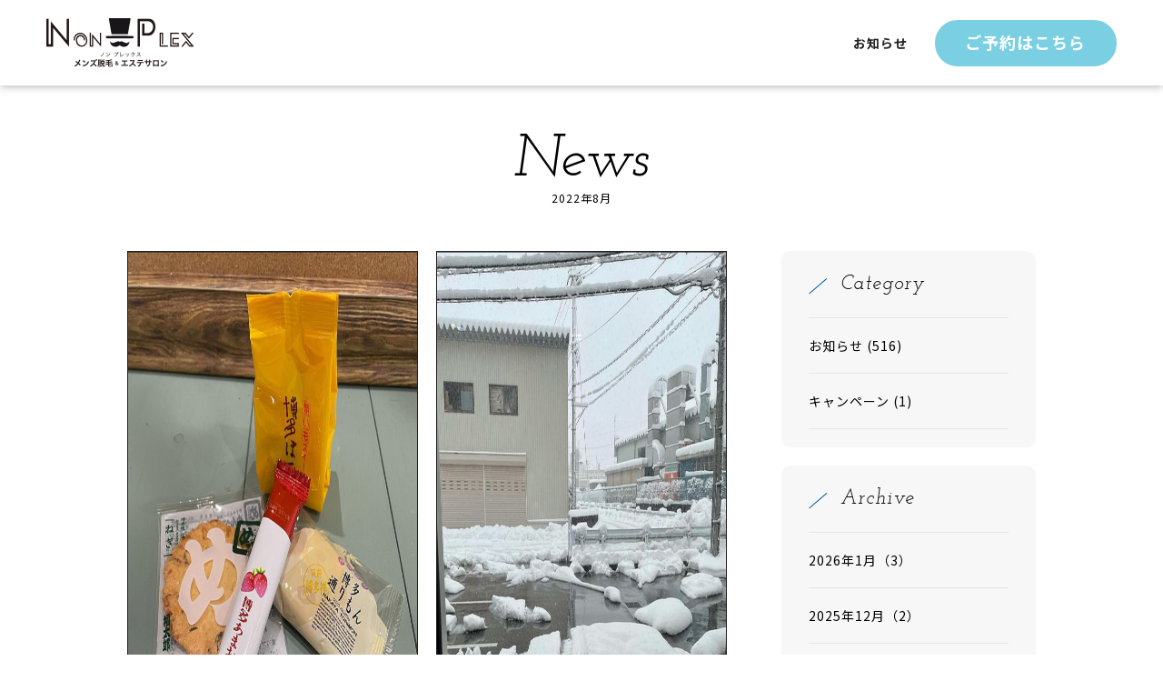

--- FILE ---
content_type: text/html; charset=UTF-8
request_url: https://nonplex.net/2022/08/
body_size: 28869
content:
<!doctype html>
<html lang="ja"
	prefix="og: https://ogp.me/ns#"  class="no-js no-svg">

<head>
			<!-- Google Tag Manager -->
		<script>
			(function(w, d, s, l, i) {
				w[l] = w[l] || [];
				w[l].push({
					'gtm.start': new Date().getTime(),
					event: 'gtm.js'
				});
				var f = d.getElementsByTagName(s)[0],
					j = d.createElement(s),
					dl = l != 'dataLayer' ? '&l=' + l : '';
				j.async = true;
				j.src =
					'https://www.googletagmanager.com/gtm.js?id=' + i + dl;
				f.parentNode.insertBefore(j, f);
			})(window, document, 'script', 'dataLayer', 'GTM-NGN9B26');
		</script>
		<!-- End Google Tag Manager -->
		

	<meta charset="UTF-8" />
	<meta name="format-detection" content="telephone=no">
	<meta name="viewport" content="width=device-width,initial-scale=1">
	<link rel="stylesheet" type="text/css" href="https://nonplex.net/lp/wp-content/themes/nonplex-wp/assets/css/style.css">
	<link rel="stylesheet" type="text/css" href="https://nonplex.net/lp/wp-content/themes/nonplex-wp/assets/css/lightbox.min.css">

	<link rel="preconnect" href="https://fonts.googleapis.com">
	<link rel="preconnect" href="https://fonts.gstatic.com" crossorigin>
	<link href="https://fonts.googleapis.com/css2?family=Noto+Serif+JP:wght@200;300;400;500;600;700;900&display=swap" rel="stylesheet">
	<link href="https://fonts.googleapis.com/css2?family=Josefin+Slab:ital,wght@1,100;1,200;1,300;1,400;1,500;1,600;1,700&display=swap" rel="stylesheet">
	<link href="https://fonts.googleapis.com/css2?family=Noto+Sans+JP:wght@100;300;400;500;700;900&display=swap" rel="stylesheet">
	<!-- ファビコン -->
	<link rel="icon" href="https://nonplex.net/lp/wp-content/themes/nonplex-wp/assets/img/favicon.png">



	
		<!-- All in One SEO 4.1.5.3 -->
		<title>8月, 2022 | ノンプレックスLP_投稿一覧</title>
		<meta name="description" content="メンズ脱毛専門店 富山市【NONPLEX】のお知らせです。男性脱毛・ヒゲ脱毛サロンのことなら。光美容機 PEGASUS PROを使って無痛ヒゲ脱毛もできる富山のメンズ脱毛サロンは口コミでも痛くないと大人気！NONPLEX" />
		<meta name="robots" content="max-image-preview:large" />
		<meta name="keywords" content="富山市,メンズ脱毛,男性脱毛,脱毛サロン,脱毛,nonplex,お知らせ" />
		<link rel="canonical" href="https://nonplex.net/2022/08/" />
		<link rel="next" href="https://nonplex.net/2022/08/page/2/" />
		<script type="application/ld+json" class="aioseo-schema">
			{"@context":"https:\/\/schema.org","@graph":[{"@type":"WebSite","@id":"https:\/\/nonplex.net\/#website","url":"https:\/\/nonplex.net\/","name":"\u5bcc\u5c71\u5e02\uff5c\u7537\u6027\u8131\u6bdb\u30fb\u30d2\u30b2\u8131\u6bdb\u30b5\u30ed\u30f3\u306e\u3010NONPLEX\u3011","inLanguage":"ja","publisher":{"@id":"https:\/\/nonplex.net\/#organization"}},{"@type":"Organization","@id":"https:\/\/nonplex.net\/#organization","name":"\u30ce\u30f3\u30d7\u30ec\u30c3\u30af\u30b9","url":"https:\/\/nonplex.net\/"},{"@type":"BreadcrumbList","@id":"https:\/\/nonplex.net\/2022\/08\/#breadcrumblist","itemListElement":[{"@type":"ListItem","@id":"https:\/\/nonplex.net\/#listItem","position":1,"item":{"@type":"WebPage","@id":"https:\/\/nonplex.net\/","name":"\u30db\u30fc\u30e0","description":"\u30e1\u30f3\u30ba\u8131\u6bdb\u5c02\u9580\u5e97 \u5bcc\u5c71\u5e02\u3010NONPLEX\u3011\u7537\u6027\u8131\u6bdb\u30fb\u30d2\u30b2\u8131\u6bdb\u30b5\u30ed\u30f3\u306e\u3053\u3068\u306a\u3089\u3002\u5149\u7f8e\u5bb9\u6a5f PEGASUS PRO\u3092\u4f7f\u3063\u3066\u7121\u75db\u30d2\u30b2\u8131\u6bdb\u3082\u3067\u304d\u308b\u5bcc\u5c71\u306e\u30e1\u30f3\u30ba\u8131\u6bdb\u30b5\u30ed\u30f3\u306f\u53e3\u30b3\u30df\u3067\u3082\u75db\u304f\u306a\u3044\u3068\u5927\u4eba\u6c17\uff01NONPLEX","url":"https:\/\/nonplex.net\/"},"nextItem":"https:\/\/nonplex.net\/2022\/#listItem"},{"@type":"ListItem","@id":"https:\/\/nonplex.net\/2022\/#listItem","position":2,"item":{"@type":"WebPage","@id":"https:\/\/nonplex.net\/2022\/","name":"2022","description":"\u30e1\u30f3\u30ba\u8131\u6bdb\u5c02\u9580\u5e97 \u5bcc\u5c71\u5e02\u3010NONPLEX\u3011\u306e\u304a\u77e5\u3089\u305b\u3067\u3059\u3002\u7537\u6027\u8131\u6bdb\u30fb\u30d2\u30b2\u8131\u6bdb\u30b5\u30ed\u30f3\u306e\u3053\u3068\u306a\u3089\u3002\u5149\u7f8e\u5bb9\u6a5f PEGASUS PRO\u3092\u4f7f\u3063\u3066\u7121\u75db\u30d2\u30b2\u8131\u6bdb\u3082\u3067\u304d\u308b\u5bcc\u5c71\u306e\u30e1\u30f3\u30ba\u8131\u6bdb\u30b5\u30ed\u30f3\u306f\u53e3\u30b3\u30df\u3067\u3082\u75db\u304f\u306a\u3044\u3068\u5927\u4eba\u6c17\uff01NONPLEX","url":"https:\/\/nonplex.net\/2022\/"},"nextItem":"https:\/\/nonplex.net\/2022\/08\/#listItem","previousItem":"https:\/\/nonplex.net\/#listItem"},{"@type":"ListItem","@id":"https:\/\/nonplex.net\/2022\/08\/#listItem","position":3,"item":{"@type":"WebPage","@id":"https:\/\/nonplex.net\/2022\/08\/","name":"8\u6708, 2022","description":"\u30e1\u30f3\u30ba\u8131\u6bdb\u5c02\u9580\u5e97 \u5bcc\u5c71\u5e02\u3010NONPLEX\u3011\u306e\u304a\u77e5\u3089\u305b\u3067\u3059\u3002\u7537\u6027\u8131\u6bdb\u30fb\u30d2\u30b2\u8131\u6bdb\u30b5\u30ed\u30f3\u306e\u3053\u3068\u306a\u3089\u3002\u5149\u7f8e\u5bb9\u6a5f PEGASUS PRO\u3092\u4f7f\u3063\u3066\u7121\u75db\u30d2\u30b2\u8131\u6bdb\u3082\u3067\u304d\u308b\u5bcc\u5c71\u306e\u30e1\u30f3\u30ba\u8131\u6bdb\u30b5\u30ed\u30f3\u306f\u53e3\u30b3\u30df\u3067\u3082\u75db\u304f\u306a\u3044\u3068\u5927\u4eba\u6c17\uff01NONPLEX","url":"https:\/\/nonplex.net\/2022\/08\/"},"previousItem":"https:\/\/nonplex.net\/2022\/#listItem"}]},{"@type":"CollectionPage","@id":"https:\/\/nonplex.net\/2022\/08\/#collectionpage","url":"https:\/\/nonplex.net\/2022\/08\/","name":"8\u6708, 2022 | \u30ce\u30f3\u30d7\u30ec\u30c3\u30af\u30b9LP_\u6295\u7a3f\u4e00\u89a7","description":"\u30e1\u30f3\u30ba\u8131\u6bdb\u5c02\u9580\u5e97 \u5bcc\u5c71\u5e02\u3010NONPLEX\u3011\u306e\u304a\u77e5\u3089\u305b\u3067\u3059\u3002\u7537\u6027\u8131\u6bdb\u30fb\u30d2\u30b2\u8131\u6bdb\u30b5\u30ed\u30f3\u306e\u3053\u3068\u306a\u3089\u3002\u5149\u7f8e\u5bb9\u6a5f PEGASUS PRO\u3092\u4f7f\u3063\u3066\u7121\u75db\u30d2\u30b2\u8131\u6bdb\u3082\u3067\u304d\u308b\u5bcc\u5c71\u306e\u30e1\u30f3\u30ba\u8131\u6bdb\u30b5\u30ed\u30f3\u306f\u53e3\u30b3\u30df\u3067\u3082\u75db\u304f\u306a\u3044\u3068\u5927\u4eba\u6c17\uff01NONPLEX","inLanguage":"ja","isPartOf":{"@id":"https:\/\/nonplex.net\/#website"},"breadcrumb":{"@id":"https:\/\/nonplex.net\/2022\/08\/#breadcrumblist"}}]}
		</script>
		<!-- All in One SEO -->

<style id='wp-img-auto-sizes-contain-inline-css' type='text/css'>
img:is([sizes=auto i],[sizes^="auto," i]){contain-intrinsic-size:3000px 1500px}
/*# sourceURL=wp-img-auto-sizes-contain-inline-css */
</style>
<link rel='stylesheet' id='sb_instagram_styles-css' href='https://nonplex.net/lp/wp-content/plugins/instagram-feed/css/sbi-styles.min.css?ver=2.9.8' type='text/css' media='all' />
<style id='wp-emoji-styles-inline-css' type='text/css'>

	img.wp-smiley, img.emoji {
		display: inline !important;
		border: none !important;
		box-shadow: none !important;
		height: 1em !important;
		width: 1em !important;
		margin: 0 0.07em !important;
		vertical-align: -0.1em !important;
		background: none !important;
		padding: 0 !important;
	}
/*# sourceURL=wp-emoji-styles-inline-css */
</style>
<style id='wp-block-library-inline-css' type='text/css'>
:root{--wp-block-synced-color:#7a00df;--wp-block-synced-color--rgb:122,0,223;--wp-bound-block-color:var(--wp-block-synced-color);--wp-editor-canvas-background:#ddd;--wp-admin-theme-color:#007cba;--wp-admin-theme-color--rgb:0,124,186;--wp-admin-theme-color-darker-10:#006ba1;--wp-admin-theme-color-darker-10--rgb:0,107,160.5;--wp-admin-theme-color-darker-20:#005a87;--wp-admin-theme-color-darker-20--rgb:0,90,135;--wp-admin-border-width-focus:2px}@media (min-resolution:192dpi){:root{--wp-admin-border-width-focus:1.5px}}.wp-element-button{cursor:pointer}:root .has-very-light-gray-background-color{background-color:#eee}:root .has-very-dark-gray-background-color{background-color:#313131}:root .has-very-light-gray-color{color:#eee}:root .has-very-dark-gray-color{color:#313131}:root .has-vivid-green-cyan-to-vivid-cyan-blue-gradient-background{background:linear-gradient(135deg,#00d084,#0693e3)}:root .has-purple-crush-gradient-background{background:linear-gradient(135deg,#34e2e4,#4721fb 50%,#ab1dfe)}:root .has-hazy-dawn-gradient-background{background:linear-gradient(135deg,#faaca8,#dad0ec)}:root .has-subdued-olive-gradient-background{background:linear-gradient(135deg,#fafae1,#67a671)}:root .has-atomic-cream-gradient-background{background:linear-gradient(135deg,#fdd79a,#004a59)}:root .has-nightshade-gradient-background{background:linear-gradient(135deg,#330968,#31cdcf)}:root .has-midnight-gradient-background{background:linear-gradient(135deg,#020381,#2874fc)}:root{--wp--preset--font-size--normal:16px;--wp--preset--font-size--huge:42px}.has-regular-font-size{font-size:1em}.has-larger-font-size{font-size:2.625em}.has-normal-font-size{font-size:var(--wp--preset--font-size--normal)}.has-huge-font-size{font-size:var(--wp--preset--font-size--huge)}.has-text-align-center{text-align:center}.has-text-align-left{text-align:left}.has-text-align-right{text-align:right}.has-fit-text{white-space:nowrap!important}#end-resizable-editor-section{display:none}.aligncenter{clear:both}.items-justified-left{justify-content:flex-start}.items-justified-center{justify-content:center}.items-justified-right{justify-content:flex-end}.items-justified-space-between{justify-content:space-between}.screen-reader-text{border:0;clip-path:inset(50%);height:1px;margin:-1px;overflow:hidden;padding:0;position:absolute;width:1px;word-wrap:normal!important}.screen-reader-text:focus{background-color:#ddd;clip-path:none;color:#444;display:block;font-size:1em;height:auto;left:5px;line-height:normal;padding:15px 23px 14px;text-decoration:none;top:5px;width:auto;z-index:100000}html :where(.has-border-color){border-style:solid}html :where([style*=border-top-color]){border-top-style:solid}html :where([style*=border-right-color]){border-right-style:solid}html :where([style*=border-bottom-color]){border-bottom-style:solid}html :where([style*=border-left-color]){border-left-style:solid}html :where([style*=border-width]){border-style:solid}html :where([style*=border-top-width]){border-top-style:solid}html :where([style*=border-right-width]){border-right-style:solid}html :where([style*=border-bottom-width]){border-bottom-style:solid}html :where([style*=border-left-width]){border-left-style:solid}html :where(img[class*=wp-image-]){height:auto;max-width:100%}:where(figure){margin:0 0 1em}html :where(.is-position-sticky){--wp-admin--admin-bar--position-offset:var(--wp-admin--admin-bar--height,0px)}@media screen and (max-width:600px){html :where(.is-position-sticky){--wp-admin--admin-bar--position-offset:0px}}
/*wp_block_styles_on_demand_placeholder:696d8ede461fd*/
/*# sourceURL=wp-block-library-inline-css */
</style>
<style id='classic-theme-styles-inline-css' type='text/css'>
/*! This file is auto-generated */
.wp-block-button__link{color:#fff;background-color:#32373c;border-radius:9999px;box-shadow:none;text-decoration:none;padding:calc(.667em + 2px) calc(1.333em + 2px);font-size:1.125em}.wp-block-file__button{background:#32373c;color:#fff;text-decoration:none}
/*# sourceURL=/wp-includes/css/classic-themes.min.css */
</style>
<link rel="https://api.w.org/" href="https://nonplex.net/wp-json/" /><link rel="EditURI" type="application/rsd+xml" title="RSD" href="https://nonplex.net/lp/xmlrpc.php?rsd" />
<meta name="generator" content="WordPress 6.9" />
		<meta property="og:image" content="https://nonplex.net/lp/wp-content/themes/nonplex-wp/assets/img/ogp.jpg" />
	</head>



		<body class="archive date wp-theme-nonplex-wp">
							<!-- Google Tag Manager (noscript) -->
			<noscript><iframe src="https://www.googletagmanager.com/ns.html?id=GTM-NGN9B26" height="0" width="0" style="display:none;visibility:hidden"></iframe></noscript>
			<!-- End Google Tag Manager (noscript) -->
		
		<header>
			<div class="stack-inner">
				<div class="flex">
					<div class="logo">
						<a href="/">
							<img src="https://nonplex.net/lp/wp-content/themes/nonplex-wp/assets/img/logo.png" alt="nonplex">
						</a>
					</div>
					<div class="under">
						<a href="/news/">お知らせ</a>
						<div class="btn">
															<a href="https://nonplex.net/#sns01">ご予約はこちら</a>
													</div>
					</div>
				</div>
			</div>
		</header>
<!---->


<div class="underpage news-content">
	<div class="inner">
					<h1><span>News</span>2022年8月</h1>
				<div class="flex">
			<div class="cover">
				<ul class="news-item">
																							<li>
								<a href="https://nonplex.net/news/%e9%81%8e%e5%8e%bb%e3%81%ae%e6%8a%95%e7%a8%bf%ef%bc%882022-1-16%ef%bc%89/">
																			<img width="1103" height="1377" src="https://nonplex.net/lp/wp-content/uploads/2022/08/39CC1757-16FC-46AD-BB19-98499E8A26AB.jpeg" class="attachment-post-thumbnail size-post-thumbnail wp-post-image" alt="" decoding="async" fetchpriority="high" srcset="https://nonplex.net/lp/wp-content/uploads/2022/08/39CC1757-16FC-46AD-BB19-98499E8A26AB.jpeg 1103w, https://nonplex.net/lp/wp-content/uploads/2022/08/39CC1757-16FC-46AD-BB19-98499E8A26AB-240x300.jpeg 240w, https://nonplex.net/lp/wp-content/uploads/2022/08/39CC1757-16FC-46AD-BB19-98499E8A26AB-820x1024.jpeg 820w, https://nonplex.net/lp/wp-content/uploads/2022/08/39CC1757-16FC-46AD-BB19-98499E8A26AB-768x959.jpeg 768w" sizes="(max-width: 1103px) 100vw, 1103px" />																		<div class="text">
										<h3>過去の投稿（2022/1/16）</h3>
										<p>												. . 皆様こんにちわ！ ノンプレックスからのお知らせです&#x1f4e2; 本日も［‥］											</p>
										<p class="small">2022.08.31</p>
									</div>
								</a>
							</li>
													<li>
								<a href="https://nonplex.net/news/%e9%81%8e%e5%8e%bb%e3%81%ae%e6%8a%95%e7%a8%bf%ef%bc%882022-1-14%ef%bc%89/">
																			<img width="1103" height="1376" src="https://nonplex.net/lp/wp-content/uploads/2022/08/55C8D5C3-F481-4574-804E-47C8D9FFB772.jpeg" class="attachment-post-thumbnail size-post-thumbnail wp-post-image" alt="" decoding="async" srcset="https://nonplex.net/lp/wp-content/uploads/2022/08/55C8D5C3-F481-4574-804E-47C8D9FFB772.jpeg 1103w, https://nonplex.net/lp/wp-content/uploads/2022/08/55C8D5C3-F481-4574-804E-47C8D9FFB772-240x300.jpeg 240w, https://nonplex.net/lp/wp-content/uploads/2022/08/55C8D5C3-F481-4574-804E-47C8D9FFB772-821x1024.jpeg 821w, https://nonplex.net/lp/wp-content/uploads/2022/08/55C8D5C3-F481-4574-804E-47C8D9FFB772-768x958.jpeg 768w" sizes="(max-width: 1103px) 100vw, 1103px" />																		<div class="text">
										<h3>過去の投稿（2022/1/14）</h3>
										<p>												. . 皆様おはようございます！ ノンプレックスからのお知らせです&#x1f4e2;［‥］											</p>
										<p class="small">2022.08.31</p>
									</div>
								</a>
							</li>
													<li>
								<a href="https://nonplex.net/news/%e9%81%8e%e5%8e%bb%e3%81%ae%e6%8a%95%e7%a8%bf%ef%bc%882022-1-12%ef%bc%89-2/">
																			<img width="1099" height="1374" src="https://nonplex.net/lp/wp-content/uploads/2022/08/9A524231-4D62-4172-BE57-E35B084FE5A3.jpeg" class="attachment-post-thumbnail size-post-thumbnail wp-post-image" alt="" decoding="async" srcset="https://nonplex.net/lp/wp-content/uploads/2022/08/9A524231-4D62-4172-BE57-E35B084FE5A3.jpeg 1099w, https://nonplex.net/lp/wp-content/uploads/2022/08/9A524231-4D62-4172-BE57-E35B084FE5A3-240x300.jpeg 240w, https://nonplex.net/lp/wp-content/uploads/2022/08/9A524231-4D62-4172-BE57-E35B084FE5A3-819x1024.jpeg 819w, https://nonplex.net/lp/wp-content/uploads/2022/08/9A524231-4D62-4172-BE57-E35B084FE5A3-768x960.jpeg 768w" sizes="(max-width: 1099px) 100vw, 1099px" />																		<div class="text">
										<h3>過去の投稿（2022/1/12）</h3>
										<p>												. . 皆様こんにちわ！ ノンプレックスからのお知らせです&#x1f4e2; 本日悪［‥］											</p>
										<p class="small">2022.08.29</p>
									</div>
								</a>
							</li>
													<li>
								<a href="https://nonplex.net/news/%e9%81%8e%e5%8e%bb%e3%81%ae%e6%8a%95%e7%a8%bf%ef%bc%882022-1-12%ef%bc%89/">
																			<img width="1097" height="1387" src="https://nonplex.net/lp/wp-content/uploads/2022/08/DC0BB54D-5DB5-41B0-B908-FC11C12E8E9B.jpeg" class="attachment-post-thumbnail size-post-thumbnail wp-post-image" alt="" decoding="async" loading="lazy" srcset="https://nonplex.net/lp/wp-content/uploads/2022/08/DC0BB54D-5DB5-41B0-B908-FC11C12E8E9B.jpeg 1097w, https://nonplex.net/lp/wp-content/uploads/2022/08/DC0BB54D-5DB5-41B0-B908-FC11C12E8E9B-237x300.jpeg 237w, https://nonplex.net/lp/wp-content/uploads/2022/08/DC0BB54D-5DB5-41B0-B908-FC11C12E8E9B-810x1024.jpeg 810w, https://nonplex.net/lp/wp-content/uploads/2022/08/DC0BB54D-5DB5-41B0-B908-FC11C12E8E9B-768x971.jpeg 768w" sizes="auto, (max-width: 1097px) 100vw, 1097px" />																		<div class="text">
										<h3>過去の投稿（2022/1/12）</h3>
										<p>												. . 皆様おはようございます&#x2600; ノンプレックスからのお知らせです&#［‥］											</p>
										<p class="small">2022.08.29</p>
									</div>
								</a>
							</li>
													<li>
								<a href="https://nonplex.net/news/%e9%81%8e%e5%8e%bb%e3%81%ae%e6%8a%95%e7%a8%bf%ef%bc%882022-1-11%ef%bc%89/">
																			<img width="1099" height="1368" src="https://nonplex.net/lp/wp-content/uploads/2022/08/E0DE1155-2ED0-461E-A9E9-01909F60291B.jpeg" class="attachment-post-thumbnail size-post-thumbnail wp-post-image" alt="" decoding="async" loading="lazy" srcset="https://nonplex.net/lp/wp-content/uploads/2022/08/E0DE1155-2ED0-461E-A9E9-01909F60291B.jpeg 1099w, https://nonplex.net/lp/wp-content/uploads/2022/08/E0DE1155-2ED0-461E-A9E9-01909F60291B-241x300.jpeg 241w, https://nonplex.net/lp/wp-content/uploads/2022/08/E0DE1155-2ED0-461E-A9E9-01909F60291B-823x1024.jpeg 823w, https://nonplex.net/lp/wp-content/uploads/2022/08/E0DE1155-2ED0-461E-A9E9-01909F60291B-768x956.jpeg 768w" sizes="auto, (max-width: 1099px) 100vw, 1099px" />																		<div class="text">
										<h3>過去の投稿（2022/1/11）</h3>
										<p>												. . 皆様こんにちわ！ ノンプレックスからのお知らせです&#x1f4e2; 本日は［‥］											</p>
										<p class="small">2022.08.28</p>
									</div>
								</a>
							</li>
													<li>
								<a href="https://nonplex.net/news/%e9%81%8e%e5%8e%bb%e3%81%ae%e6%8a%95%e7%a8%bf%ef%bc%882022-1-10%ef%bc%89/">
																			<img width="2048" height="2048" src="https://nonplex.net/lp/wp-content/uploads/2022/08/CE7E3AE1-55E3-4297-A222-F88C58319219.jpeg" class="attachment-post-thumbnail size-post-thumbnail wp-post-image" alt="" decoding="async" loading="lazy" srcset="https://nonplex.net/lp/wp-content/uploads/2022/08/CE7E3AE1-55E3-4297-A222-F88C58319219.jpeg 2048w, https://nonplex.net/lp/wp-content/uploads/2022/08/CE7E3AE1-55E3-4297-A222-F88C58319219-300x300.jpeg 300w, https://nonplex.net/lp/wp-content/uploads/2022/08/CE7E3AE1-55E3-4297-A222-F88C58319219-1024x1024.jpeg 1024w, https://nonplex.net/lp/wp-content/uploads/2022/08/CE7E3AE1-55E3-4297-A222-F88C58319219-150x150.jpeg 150w, https://nonplex.net/lp/wp-content/uploads/2022/08/CE7E3AE1-55E3-4297-A222-F88C58319219-768x768.jpeg 768w, https://nonplex.net/lp/wp-content/uploads/2022/08/CE7E3AE1-55E3-4297-A222-F88C58319219-1536x1536.jpeg 1536w" sizes="auto, (max-width: 2048px) 100vw, 2048px" />																		<div class="text">
										<h3>過去の投稿（2022/1/10）</h3>
										<p>												. . 皆様こんにちわ！ ノンプレックスからのお知らせです&#x1f4e2; 本日は［‥］											</p>
										<p class="small">2022.08.28</p>
									</div>
								</a>
							</li>
																				</ul>
				<div class="page">
					
	<nav class="navigation pagination" aria-label="投稿のページ送り">
		<h2 class="screen-reader-text">投稿ナビゲーション</h2>
		<div class="nav-links"><span aria-current="page" class="page-numbers current">1</span>
<a class="page-numbers" href="https://nonplex.net/2022/08/page/2/">2</a>
<a class="page-numbers" href="https://nonplex.net/2022/08/page/3/">3</a>
<span class="page-numbers dots">&hellip;</span>
<a class="page-numbers" href="https://nonplex.net/2022/08/page/5/">5</a>
<a class="next page-numbers" href="https://nonplex.net/2022/08/page/2/"><span class="next"></span></a></div>
	</nav>				</div>
			</div>
			<div class="side-list">
				<ul class="category">
					<li class="ttl">Category</li>
						<li class="cat-item cat-item-1"><a href="https://nonplex.net/category/news/">お知らせ</a> (516)
</li>
						<li class="cat-item cat-item-3"><a href="https://nonplex.net/category/news/campaign/">キャンペーン</a> (1)
</li>
				</ul>
				<ul class="archive">
					<li class="ttl">Archive</li>
						<li><a href='https://nonplex.net/2026/01/'>2026年1月（3）</a></li>
	<li><a href='https://nonplex.net/2025/12/'>2025年12月（2）</a></li>
	<li><a href='https://nonplex.net/2025/10/'>2025年10月（4）</a></li>
	<li><a href='https://nonplex.net/2025/09/'>2025年9月（3）</a></li>
	<li><a href='https://nonplex.net/2025/07/'>2025年7月（3）</a></li>
	<li><a href='https://nonplex.net/2025/06/'>2025年6月（2）</a></li>
	<li><a href='https://nonplex.net/2025/05/'>2025年5月（4）</a></li>
	<li><a href='https://nonplex.net/2025/04/'>2025年4月（9）</a></li>
	<li><a href='https://nonplex.net/2025/03/'>2025年3月（4）</a></li>
	<li><a href='https://nonplex.net/2025/02/'>2025年2月（3）</a></li>
	<li><a href='https://nonplex.net/2025/01/'>2025年1月（5）</a></li>
	<li><a href='https://nonplex.net/2024/12/'>2024年12月（7）</a></li>
	<li><a href='https://nonplex.net/2024/11/'>2024年11月（4）</a></li>
	<li><a href='https://nonplex.net/2023/08/'>2023年8月（2）</a></li>
	<li><a href='https://nonplex.net/2023/07/'>2023年7月（1）</a></li>
	<li><a href='https://nonplex.net/2023/06/'>2023年6月（2）</a></li>
	<li><a href='https://nonplex.net/2023/05/'>2023年5月（4）</a></li>
	<li><a href='https://nonplex.net/2023/04/'>2023年4月（25）</a></li>
	<li><a href='https://nonplex.net/2023/03/'>2023年3月（24）</a></li>
	<li><a href='https://nonplex.net/2023/02/'>2023年2月（21）</a></li>
	<li><a href='https://nonplex.net/2023/01/'>2023年1月（21）</a></li>
	<li><a href='https://nonplex.net/2022/12/'>2022年12月（23）</a></li>
	<li><a href='https://nonplex.net/2022/11/'>2022年11月（38）</a></li>
	<li><a href='https://nonplex.net/2022/10/'>2022年10月（34）</a></li>
	<li><a href='https://nonplex.net/2022/09/'>2022年9月（40）</a></li>
	<li><a href='https://nonplex.net/2022/08/' aria-current="page">2022年8月（30）</a></li>
	<li><a href='https://nonplex.net/2022/07/'>2022年7月（31）</a></li>
	<li><a href='https://nonplex.net/2022/06/'>2022年6月（21）</a></li>
	<li><a href='https://nonplex.net/2022/05/'>2022年5月（38）</a></li>
	<li><a href='https://nonplex.net/2022/04/'>2022年4月（39）</a></li>
	<li><a href='https://nonplex.net/2022/03/'>2022年3月（29）</a></li>
	<li><a href='https://nonplex.net/2022/02/'>2022年2月（17）</a></li>
	<li><a href='https://nonplex.net/2022/01/'>2022年1月（20）</a></li>
	<li><a href='https://nonplex.net/2021/11/'>2021年11月（1）</a></li>
	<li><a href='https://nonplex.net/2021/10/'>2021年10月（1）</a></li>
	<li><a href='https://nonplex.net/2021/07/'>2021年7月（1）</a></li>
				</ul>
			</div>
		</div>
	</div>
</div>
<script type="speculationrules">
{"prefetch":[{"source":"document","where":{"and":[{"href_matches":"/*"},{"not":{"href_matches":["/lp/wp-*.php","/lp/wp-admin/*","/lp/wp-content/uploads/*","/lp/wp-content/*","/lp/wp-content/plugins/*","/lp/wp-content/themes/nonplex-wp/*","/*\\?(.+)"]}},{"not":{"selector_matches":"a[rel~=\"nofollow\"]"}},{"not":{"selector_matches":".no-prefetch, .no-prefetch a"}}]},"eagerness":"conservative"}]}
</script>
<!-- Instagram Feed JS -->
<script type="text/javascript">
var sbiajaxurl = "https://nonplex.net/lp/wp-admin/admin-ajax.php";
</script>
	<script>
		document.addEventListener('wpcf7mailsent', function(event) {
			location = '/contact/done/'; //サンクスページURL
		}, false);
	</script>
<script id="wp-emoji-settings" type="application/json">
{"baseUrl":"https://s.w.org/images/core/emoji/17.0.2/72x72/","ext":".png","svgUrl":"https://s.w.org/images/core/emoji/17.0.2/svg/","svgExt":".svg","source":{"concatemoji":"https://nonplex.net/lp/wp-includes/js/wp-emoji-release.min.js?ver=6.9"}}
</script>
<script type="module">
/* <![CDATA[ */
/*! This file is auto-generated */
const a=JSON.parse(document.getElementById("wp-emoji-settings").textContent),o=(window._wpemojiSettings=a,"wpEmojiSettingsSupports"),s=["flag","emoji"];function i(e){try{var t={supportTests:e,timestamp:(new Date).valueOf()};sessionStorage.setItem(o,JSON.stringify(t))}catch(e){}}function c(e,t,n){e.clearRect(0,0,e.canvas.width,e.canvas.height),e.fillText(t,0,0);t=new Uint32Array(e.getImageData(0,0,e.canvas.width,e.canvas.height).data);e.clearRect(0,0,e.canvas.width,e.canvas.height),e.fillText(n,0,0);const a=new Uint32Array(e.getImageData(0,0,e.canvas.width,e.canvas.height).data);return t.every((e,t)=>e===a[t])}function p(e,t){e.clearRect(0,0,e.canvas.width,e.canvas.height),e.fillText(t,0,0);var n=e.getImageData(16,16,1,1);for(let e=0;e<n.data.length;e++)if(0!==n.data[e])return!1;return!0}function u(e,t,n,a){switch(t){case"flag":return n(e,"\ud83c\udff3\ufe0f\u200d\u26a7\ufe0f","\ud83c\udff3\ufe0f\u200b\u26a7\ufe0f")?!1:!n(e,"\ud83c\udde8\ud83c\uddf6","\ud83c\udde8\u200b\ud83c\uddf6")&&!n(e,"\ud83c\udff4\udb40\udc67\udb40\udc62\udb40\udc65\udb40\udc6e\udb40\udc67\udb40\udc7f","\ud83c\udff4\u200b\udb40\udc67\u200b\udb40\udc62\u200b\udb40\udc65\u200b\udb40\udc6e\u200b\udb40\udc67\u200b\udb40\udc7f");case"emoji":return!a(e,"\ud83e\u1fac8")}return!1}function f(e,t,n,a){let r;const o=(r="undefined"!=typeof WorkerGlobalScope&&self instanceof WorkerGlobalScope?new OffscreenCanvas(300,150):document.createElement("canvas")).getContext("2d",{willReadFrequently:!0}),s=(o.textBaseline="top",o.font="600 32px Arial",{});return e.forEach(e=>{s[e]=t(o,e,n,a)}),s}function r(e){var t=document.createElement("script");t.src=e,t.defer=!0,document.head.appendChild(t)}a.supports={everything:!0,everythingExceptFlag:!0},new Promise(t=>{let n=function(){try{var e=JSON.parse(sessionStorage.getItem(o));if("object"==typeof e&&"number"==typeof e.timestamp&&(new Date).valueOf()<e.timestamp+604800&&"object"==typeof e.supportTests)return e.supportTests}catch(e){}return null}();if(!n){if("undefined"!=typeof Worker&&"undefined"!=typeof OffscreenCanvas&&"undefined"!=typeof URL&&URL.createObjectURL&&"undefined"!=typeof Blob)try{var e="postMessage("+f.toString()+"("+[JSON.stringify(s),u.toString(),c.toString(),p.toString()].join(",")+"));",a=new Blob([e],{type:"text/javascript"});const r=new Worker(URL.createObjectURL(a),{name:"wpTestEmojiSupports"});return void(r.onmessage=e=>{i(n=e.data),r.terminate(),t(n)})}catch(e){}i(n=f(s,u,c,p))}t(n)}).then(e=>{for(const n in e)a.supports[n]=e[n],a.supports.everything=a.supports.everything&&a.supports[n],"flag"!==n&&(a.supports.everythingExceptFlag=a.supports.everythingExceptFlag&&a.supports[n]);var t;a.supports.everythingExceptFlag=a.supports.everythingExceptFlag&&!a.supports.flag,a.supports.everything||((t=a.source||{}).concatemoji?r(t.concatemoji):t.wpemoji&&t.twemoji&&(r(t.twemoji),r(t.wpemoji)))});
//# sourceURL=https://nonplex.net/lp/wp-includes/js/wp-emoji-loader.min.js
/* ]]> */
</script>
	<footer>
		<div class="stack-inner">
			<div class="flex">
				<div class="logo">
					<a href="/">
						<img src="https://nonplex.net/lp/wp-content/themes/nonplex-wp/assets/img/logo-w.png" alt="ノンプレックス">
					</a>
				</div>
				<div class="right">
					<div class="under">
						<a href="/news/">お知らせ</a>
						<div class="btn">
													<a href="https://nonplex.net/#sns01">ご予約はこちら</a>	
												</div>
					</div>
					<p class="copyright pc">Copyright © 富山市/NONPLEX. All Rights Reserved.</p>
				</div>
			</div>
			<p class="copyright sp">Copyright © 富山市/NONPLEX. All Rights Reserved.</p>
		</div>
		<p class="under-text">富山県中小企業リバイバル補助金活用事業（令和3年12月17日作成）</p>
	</footer>

	<!-- CDN -->
	<script src="https://ajax.googleapis.com/ajax/libs/jquery/3.3.1/jquery.min.js"></script>
	<script src="https://nonplex.net/lp/wp-content/themes/nonplex-wp/assets/js/common.js"></script>
	<script src="https://nonplex.net/lp/wp-content/themes/nonplex-wp/assets/js/lightbox.min.js"></script>
</body>

</html>

--- FILE ---
content_type: text/plain
request_url: https://www.google-analytics.com/j/collect?v=1&_v=j102&a=561968182&t=pageview&_s=1&dl=https%3A%2F%2Fnonplex.net%2F2022%2F08%2F&ul=en-us%40posix&dt=8%E6%9C%88%2C%202022%20%7C%20%E3%83%8E%E3%83%B3%E3%83%97%E3%83%AC%E3%83%83%E3%82%AF%E3%82%B9LP_%E6%8A%95%E7%A8%BF%E4%B8%80%E8%A6%A7&sr=1280x720&vp=1280x720&_u=YEBAAEABAAAAACAAI~&jid=969787940&gjid=1242926757&cid=997557476.1768787680&tid=UA-215622744-1&_gid=21067219.1768787680&_r=1&_slc=1&gtm=45He61e1h1n81NGN9B26v856360312za200zd856360312&gcd=13l3l3l3l1l1&dma=0&tag_exp=103116026~103200004~104527906~104528501~104573694~104684208~104684211~105391253~115616986~115938466~115938468~117041588&z=629951984
body_size: -449
content:
2,cG-ZKT13T98CN

--- FILE ---
content_type: application/javascript
request_url: https://nonplex.net/lp/wp-content/themes/nonplex-wp/assets/js/common.js
body_size: 480
content:
$("li.question").click(function () {
	$(this).toggleClass('active').children(".answer").slideToggle();
});

$(".main .price .tab-btn li").click(function () {
	let tabs = $(".main .price .tab-btn li"); //クラスを全て取得し、変数tabsに配列で定義
	const index = tabs.index(this); //タブが何番目かを数える
	$(".main .price .tab-btn li").removeClass('active'); //タブのactiveを全て外す
	$(".main .price .detail .item").removeClass('active');//表示するコンテンツのactiveを全て外す
	$(this).toggleClass('active').children(".answer"); //クリックしたタブにactiveを付与
	$(".main .price .detail .item").eq(index).addClass('active');//数えた番号のコンテンツにactiveを付与
});

$(function () {
	$('a[href^="#"]').on("click", function () {
		var speed = 600; //スクロールスピード
		var header_height = 90;
		var href = $(this).attr("href");
		var target = $(href == "#" || href == "" ? 'html' : href);
		var position = target.offset().top - header_height;
		$('body,html').animate({ scrollTop: position }, speed, 'swing');
		return false;
	});
});